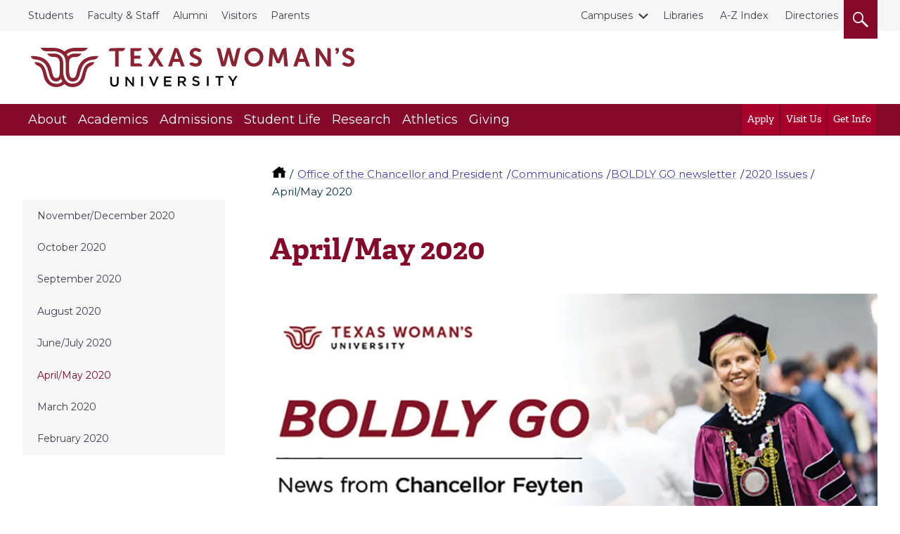

--- FILE ---
content_type: text/html; charset=UTF-8
request_url: https://twu.edu/chancellor/communications/boldly-go-newsletter/2020-issues/april-may-2020/
body_size: 14783
content:

  <!-- 2016 Universal Page #17573 -->
<!DOCTYPE html>
<html lang="en">
<head>
  <meta charset="utf-8">
  <meta http-equiv="x-ua-compatible" content="ie=edge">
  <meta name="viewport" content="width=device-width, initial-scale=1, minimum-scale=1">
    <meta name='robots' content='index, follow, max-image-preview:large, max-snippet:-1, max-video-preview:-1' />
  <title>April/May 2020 | Texas Woman's University</title>
  <link rel="canonical" href="https://twu.edu/chancellor/communications/boldly-go-newsletter/2020-issues/april-may-2020/" />
  <meta name="description" content="Learn more about April/May 2020, 2020 Issues, BOLDLY GO newsletter, Communications and Office of the Chancellor and President. Texas Woman's University (TWU) is">
  <!-- Meta Open Graph -->
<meta property="og:title" content="April/May 2020 | Texas Woman's University" />
<meta property="og:description" content="Learn more about April/May 2020, 2020 Issues, BOLDLY GO newsletter, Communications and Office of the Chancellor and President. Texas Woman's University (TWU) is" />
<meta property="og:type" content="website" />
<meta property="og:url" content="https://twu.edu/chancellor/communications/boldly-go-newsletter/2020-issues/april-may-2020" />
<meta property="og:image" content="https://twu.edu/media/images/traditions/Maroon-&-White-900.jpg" />
<meta property="og:locale" content="en_US" />
<meta name="twitter:card" content="summary_large_image" />
<meta name="twitter:site" content="@txwomans" />
<meta name="twitter:title" content="April/May 2020 | Texas Woman's University" />
<meta name="twitter:description" content="Learn more about April/May 2020, 2020 Issues, BOLDLY GO newsletter, Communications and Office of the Chancellor and President. Texas Woman's University (TWU) is" />
<meta name="twitter:image" content="https://twu.edu/media/images/traditions/Maroon-&-White-900.jpg" />
<!-- End Meta Open Graph -->
  <meta name="id" content="18000"/>
  <script src="https://ajax.googleapis.com/ajax/libs/jquery/2.2.4/jquery.min.js"></script>
<link rel="stylesheet" type="text/css" href="/media/css/main2.css?v=20260121183047" /><!-- main2.css -->
<link rel="stylesheet" type="text/css" href="/media/css/override2.css?v=20260121183047" /> <!-- override2.css -->  
<link rel="preconnect" href="https://fonts.googleapis.com">
<link rel="preconnect" href="https://fonts.gstatic.com" crossorigin>
<link href="https://fonts.googleapis.com/css2?family=Montserrat:ital,wght@0,100..900;1,100..900&display=swap" rel="stylesheet">
   <!-- 2016 Universal Extra Header Code Getter -->
  <script src="https://use.typekit.net/bee2zir.js"></script>
  <script>try{Typekit.load({ async: true });}catch(e){}</script>
  <!-- Google Tag Manager -->
<script>(function(w,d,s,l,i){w[l]=w[l]||[];w[l].push({'gtm.start':
new Date().getTime(),event:'gtm.js'});var f=d.getElementsByTagName(s)[0],
j=d.createElement(s),dl=l!='dataLayer'?'&l='+l:'';j.async=true;j.src=
'https://www.googletagmanager.com/gtm.js?id='+i+dl;f.parentNode.insertBefore(j,f);
})(window,document,'script','dataLayer','GTM-MWTBF3');</script>
<!-- End Google Tag Manager --> <!-- Tag Manager Head Getter -->
   <!-- Facebook Pixel Getter -->
   <!-- Custom header code -->  
</head>
<body>
        <!-- Google Tag Manager (noscript) -->
<noscript><iframe src="https://www.googletagmanager.com/ns.html?id=GTM-MWTBF3"
height="0" width="0" style="display:none;visibility:hidden"></iframe></noscript>
<!-- End Google Tag Manager (noscript) --> <!-- Tag Manager Body Getter -->  
  	<!-- Top nav, header, main nav -->
  	<!-- ^^ 2016 Common header getter id #228 ^^ -->
    <div class="skip"><a href="#main-content">skip to main content</a></div>
    <nav class="topbar">
        <div class="wrap wrap--wide">
            <div class="topbar__list--left">
              <!-- ^^ 2016 Top nav-left getter id #219 ^^ -->
              	<ul class="topbar__list">
<li><a href="//twu.edu/students/">Students</a></li>
<li><a href="//twu.edu/faculty-staff/">Faculty &amp; Staff</a></li>
<li><a href="//twu.edu/alumni/">Alumni</a></li>
<li><a href="//twu.edu/visitors/">Visitors</a></li>
<li><a href="//twu.edu/parents/">Parents</a></li>
</ul>
            </div>
            <div class="topbar__list--right">
              <div class="topbar__list">
                	<!-- ^^ 2016 Top nav-right getter id #220 -->
                  				<ul class="topbar__list">
                    <li class="topbar__dropdown"><a href="#" class="topbar__dropdown__toggle">
                        <span class="topbar__dropdown__icon">
                            <span class="svgstore svgstore--chevron-down">
                                <svg>
                                    <use xlink:href="/media/img/svgstore.svg#chevron-down"></use>
                                </svg>
                            </span>
                        </span>Campuses</a>
                        <ul class="topbar__dropdown__list">
<li><a href="//twu.edu/">Denton</a></li>
<li><a href="//twu.edu/dallas/">Dallas</a></li>
<li><a href="//twu.edu/houston/">Houston</a></li>
</ul>
                    </li>
                </ul><p><a href="//twu.edu/library/">Libraries</a>&nbsp; <a href="//twu.edu/a-z-index/">A-Z Index</a>&nbsp; <a href="//apps.twu.edu/directories/">Directories</a></p>
                  <button class="btn header__small__search--toggle" aria-label="search">
                      <span class="hide">Search</span>
                      <span class="header__small__search-toggle--open" aria-label="open" role="img">
                          <span class="svgstore svgstore--search" aria-label="open">
                              <svg>
                                  <use xlink:href="/media/img/svgstore.svg#search"></use>
                              </svg>
                          </span>
                      </span>
                      <span class="header__small__search-toggle--close" aria-label="close" role="img">
                          <span class="svgstore svgstore--close" aria-label="close">
                              <svg >
                                  <use xlink:href="/media/img/svgstore.svg#close"></use>
                              </svg>
                          </span>
                      </span>
                  </button>
              </div>
            </div>
          </div>
    </nav>

    <header class="header">
      <div class="header__small">
        <button class="btn header__small__menu--toggle" aria-label="menu">
        <span class="hide">Menu</span>
          <span class="header__small__menu-toggle--open" aria-label="open" role="img">
              <span class="svgstore svgstore--menu" aria-label="open">
                <svg>
                  <use xlink:href="/media/img/svgstore.svg#menu"></use>
                </svg>
              </span>
          </span>
          <span class="header__small__menu-toggle--close" aria-label="close" role="img">
          <span class="svgstore svgstore--close" aria-label="close">
            <svg>
              <use xlink:href="/media/img/svgstore.svg#close"></use>
            </svg>
          </span>
        </span>
        </button>
				<!-- Search button small -->
        <button class="btn header__small__search--toggle" aria-label="search">
            <span class="hide">Search</span>
          <span class="header__small__search-toggle--open" aria-label="open" role="img">
              <span class="svgstore svgstore--search" aria-label="open">
                <svg>
                  <use xlink:href="/media/img/svgstore.svg#search"></use>
                </svg>
              </span>
            </span>
          <span class="header__small__search-toggle--close" aria-label="close" role="img">
              <span class="svgstore svgstore--close" aria-label="close">
                <svg>
                  <use xlink:href="/media/img/svgstore.svg#close"></use>
                </svg>
              </span>
            </span>
        </button>
      </div>
      <!-- Logo -->
      <div class="wrap wrap--wide">
        <a href="//twu.edu" class="header__logo" aria-label="Texas Woman's University">
          <span class="hide">Texas Woman's University</span>
          <span class="svgstore svgstore--twu_logo">
            <svg>
              <use xlink:href="/media/img/svgstore.svg#twu_logo"></use>
            </svg>
          </span>
        </a>
      </div>
      <nav class="nav__wrap">
          <div class="wrap wrap--wide">
            <ul class="nav__list">
              <!-- ^^ 2016 Main nav getter id #222 ^^ --> 
              			<!-- ** Main navigation list text/main-nav ** -->
              <li><a href="//twu.edu/about-twu/" class="nav__link">About</a>
                
                <div class="subnav__list">
                  <div class="subnav__list--wrap">
                    <ul>
                      <li><a href="//twu.edu/maps/" class="subnav__link">Maps</a></li>
					  <li><a href="//twu.edu/parking/" class="subnav__link">Parking</a></li>
					  <li><a href="//twu.edu/contact-twu/" class="subnav__link">Contact TWU</a></li>
					  <li><a href="https://webapps.twu.edu/calendar/" class="subnav__link">Calendar of Events</a></li>
					  <li><a href="//twu.edu/administration/" class="subnav__link">Administration</a></li>
					  <li><a href="//twu.edu/about-twu/campuses-institutes-and-centers/" class="subnav__link">Campuses, Institutes & Centers</a></li>
					  <li><a href="//twu.edu/attractions/" class="subnav__link">Attractions</a></li>
					  <li><a href="//twu.edu/traditions/" class="subnav__link">Traditions</a></li>
					  <li><a href="//twu.edu/about-twu/brief-history-of-twu/" class="subnav__link">History of TWU</a></li>
                      <li><a href="https://twu.edu/marketing-communication/news-media-services/media-kit/" class="subnav__link">For the Media</a></li>
					  <li><a href="//twu.edu/about-twu/accreditation-and-carnegie-classification/" class="subnav__link">Accreditation & Classification</a></li>
					  <li><a href="//twu.edu/about-twu/purpose-mission-vision-values-principles/" class="subnav__link">Purpose, Mission, Vision, Values...</a></li>
                   	  
                                       
                   </ul>
                  </div>
                </div>
              </li>
			<!-- ** Main navigation list text/main-nav ** -->
              <li><a href="//twu.edu/academics/" class="nav__link">Academics</a>
                
                <div class="subnav__list">
                  <div class="subnav__list--wrap">
                    <ul>
                      <li><a href="//twu.edu/programs-majors/" class="subnav__link">Find Your Program</a></li>
					  <li><a href="//twu.edu/my-courses/" class="subnav__link">My Courses</a></li>
					  <li><a href="//twu.edu/colleges-departments/" class="subnav__link">Colleges & Departments</a></li>
					  <li><a href="//twu.edu/gradschool/" class="subnav__link">Graduate School</a></li>
					  <li><a href="//twu.edu/registrar/academic-calendars/" class="subnav__link">Academic Calendar</a></li>
					  <li><a href="//webadvisor.twu.edu/WebAdvisor/WebAdvisor?TOKENIDX=3379389169&type=M&constituency=WBST&pid=CORE-WBST" class="subnav__link">Class Schedules</a></li>
					  <li><a href="//twu.edu/research-discovery/" class="subnav__link">Research & Discovery</a></li>
					  <li><a href="https://catalog.twu.edu/" class="subnav__link">Catalogs</a></li>
					  <li><a href="/classrooms/" class="subnav__link">Classrooms</a></li>
                      
					  
					  
                   	  
                                       
                   </ul>
                  </div>
                </div>
              </li>
			<!-- ** Main navigation list text/main-nav ** -->
              <li><a href="//twu.edu/admissions/" class="nav__link">Admissions</a>
                
                <div class="subnav__list">
                  <div class="subnav__list--wrap">
                    <ul>
                      <li><a href="//twu.edu/admissions/" class="subnav__link">Admissions Office (Apply)</a></li>
					  <li><a href="//twu.edu/finaid/" class="subnav__link">Financial Aid</a></li>
					  <li><a href="//twu.edu/finaid/cost-to-attend/" class="subnav__link">Cost of Attendance</a></li>
					  <li><a href="//twu.edu/visit/" class="subnav__link">Visit TWU</a></li>
					  <li><a href="//twu.edu/finaid/scholarships/" class="subnav__link">Scholarships</a></li>
					  <li><a href="//twu.edu/admissions/info-request/" class="subnav__link">Get Info about TWU</a></li>
					  <li><a href="//twu.edu/admissions/application-process/" class="subnav__link">Student Records</a></li>
					  
					  
                      
					  
					  
                   	  
                                       
                   </ul>
                  </div>
                </div>
              </li>
			<!-- ** Main navigation list text/main-nav ** -->
              <li><a href="//twu.edu/student-life/" class="nav__link">Student Life</a>
                
                <div class="subnav__list">
                  <div class="subnav__list--wrap">
                    <ul>
                      <li><a href="//twu.edu/student-life/" class="subnav__link">Student Life Home</a></li>
					  <li><a href="//twu.edu/housing/" class="subnav__link">Housing</a></li>
					  <li><a href="//twu.edu/dining/" class="subnav__link">Dining</a></li>
					  <li><a href="//twu.edu/student-union/" class="subnav__link">Student Union</a></li>
					  <li><a href="//twu.edu/fitandrec/" class="subnav__link">Fitness & Recreation</a></li>
					  <li><a href="https://careerconnections.twu.edu/" class="subnav__link">Career Connections Center</a></li>
					  <li><a href="//twu.edu/student-health-services/" class="subnav__link">Student Health Services</a></li>
					  <li><a href="//twu.edu/student-health-services/mental-health/" class="subnav__link">Mental Health Resources</a></li>
					  <li><a href="//twu.edu/student-life/find-resources/" class="subnav__link">Find Resources</a></li>
                      
					  
					  
                   	  
                                       
                   </ul>
                  </div>
                </div>
              </li>
			<!-- ** Main navigation list text/main-nav ** -->
              <li><a href="//twu.edu/research-discovery/" class="nav__link">Research</a>
                
                <div class="subnav__list">
                  <div class="subnav__list--wrap">
                    <ul>
                      <li><a href="//twu.edu/research/" class="subnav__link">Research & Sponsored Programs</a></li>
					  <li><a href="//twu.edu/about-twu/campuses-institutes-and-centers/" class="subnav__link">Campuses, Institutes & Centers</a></li>
					  <li><a href="//twu.edu/library/" class="subnav__link">Libraries</a></li>
					  <li><a href="//twu.edu/institutional-review-board-irb/" class="subnav__link">Institutional Review Board</a></li>
					  <li><a href="//twu.edu/center-for-research-design-and-analysis-crda/" class="subnav__link">Research Design & Analysis</a></li>
					  <li><a href="//twu.edu/center-student-research/" class="subnav__link">Center for Student Research</a></li>
					  
					  
					  
                      
					  
					  
                   	  
                                       
                   </ul>
                  </div>
                </div>
              </li>
			<!-- ** Main navigation list text/main-nav ** -->
              <li><a href="//twuathletics.com/" class="nav__link">Athletics</a>
                
                
					  
					  
					  
					  
					  
					  
					  
					  
                      
					  
					  
                   	  
                    
              </li>
			<!-- ** Main navigation list text/main-nav ** -->
              <li><a href="//twu.edu/advancement/" class="nav__link">Giving</a>
                
                <div class="subnav__list">
                  <div class="subnav__list--wrap">
                    <ul>
                      <li><a href="//twu.edu/advancement/ways-to-give/" class="subnav__link">Ways to Give</a></li>
					  <li><a href="//give.twu.edu/give/495114/#!/donation/checkout " class="subnav__link">Give Online Now</a></li>
					  <li><a href="//twu.edu/advancement/about-us/" class="subnav__link">Contact Us</a></li>
					  
					  
					  
					  
					  
					  
                      
					  
					  
                   	  
                                       
                   </ul>
                  </div>
                </div>
              </li>

            </ul>

            <!-- Calls to action to right of Main nav -->
            <ul class="nav__list nav__list--cta">
            	<!-- ^^ 2016 Main nav CTAs getter id #226 ^^ -->
            			<li><a href="//twu.edu/admissions/how-to-apply/" class="nav__link nav__link--cta">Apply</a></li>
		<li><a href="https://twu.edu/visit/" class="nav__link nav__link--cta">Visit Us</a></li>
		<li><a href="https://twu.edu/admissions/info-request/" class="nav__link nav__link--cta">Get Info</a></li>

            </ul>

            <!-- Mobile top secondary nav -->
            <ul class="nav__list nav__list--sub" id="mobile-secondary-nav">
              <!-- ^^ 2016 Mobile top navigation getter #218 ^^ -->
               <li><a href="//twu.edu/students/" class="nav__link nav__link--sub">Students</a></li>

<li><a href="//twu.edu/faculty-staff/" class="nav__link nav__link--sub">Faculty & Staff</a></li>                                             


<li><a href="//twu.edu/alumni/" class="nav__link nav__link--sub">Alumni</a></li>                                             


<li><a href="//twu.edu/visitors/" class="nav__link nav__link--sub">Visitors</a></li>                                             


<li><a href="//twu.edu/parents/" class="nav__link nav__link--sub">Parents</a></li>                                             



<li><a href="#" class="nav__link nav__link--sub">Campuses</a>
	<ul class="subnav__list">
<li><a href="//twu.edu/">Denton</a></li>
<li><a href="//twu.edu/dallas/">Dallas</a></li>
<li><a href="//twu.edu/houston/">Houston</a></li>
</ul>
  
</li>
 <li><a href="//twu.edu/library/" class="nav__link nav__link--sub">Libraries</a></li>

<li><a href="//twu.edu/a-z-index/" class="nav__link nav__link--sub">A-Z Index</a></li>                                             


<li><a href="//apps.twu.edu/directories/" class="nav__link nav__link--sub">Directories</a></li>                                             






              
            </ul>
            
            <!-- Script added Michael @ TERMINALFOUR adds classes to mobile top links and other on T4 ouptput -->
            <script>
              //(function addTopLinksClasses() {
              //	document.querySelectorAll('#mobile-secondary-nav li a').forEach(function(el, idx, arr) {
              // 		el.setAttribute('class', 'nav__link nav__link--sub');
             //  	});
             //  }) ();

             var divs = document.querySelectorAll('#mobile-secondary-nav li a');

             [].forEach.call(divs, function(el) {
               // do whatever
               el.setAttribute('class', 'nav__link nav__link--sub');
             });
              
            </script>
          </div>
<div class="floating-menu">
    <div class="close-menu-button">
        <button class="mobile-hidden btn header__small__menu--toggle" aria-label="close menu">
        <span class="hide">Close Menu</span>
          <span class="header__small__menu-toggle--close" aria-label="Close Menu">
          <span class="svgstore svgstore--close">
            <svg>
              <use xlink:href="/media/img/svgstore.svg#close"></use>
            </svg> 
          </span>
        </span>
      </button>
    </div>
    <div class="close-menu-text">
      <p class="white-text">(Close Menu)</p>
    </div> 
</div> <!-- END floating menu -->
        </nav>
        <div class="search__wrap" role="search">
          <div class="wrap wrap--wide">
            <!-- ^^  2016 Search form code getter id # ^^ --> 
            <form class="search__form" role="search" action="//twu.edu/google-search/" name="searchbox_005403614445289922437:jojcfftqsqk">
              <label for="query" class="hide" title="Search">Search</label>
  <input type="hidden" name="cx" value="005403614445289922437:jojcfftqsqk" title="Google Custom Search" />
  <input type="hidden" name="cof" value="FORID:11" title="Google Custom Search" />
  <input name="q" type="text" class="form-control" placeholder="Search TWU" id="query" title="Search TWU" />
              <button class="search__button" aria-label="search" type="submit"><span class="hide">Search</span>
                  <span class="svgstore svgstore--search">
                    <svg>
                      <use xlink:href="/media/img/svgstore.svg#search"></use>
                    </svg>
                  </span>
                </button>
            </form>
            <button class="mobile--hidden btn search__close" aria-label="close">
              <span class="search__close--icon"><span class="hide">Close</span>
                  <span class="svgstore svgstore--close">
                    <svg>
                      <use xlink:href="/media/img/svgstore.svg#close"></use>
                    </svg>
                  </span>
                </span>
            </button>
          </div>
        </div>
    </header>

<!-- emergency layout A -->
<div id="emergency">  
    
    
</div>    <!-- Outer .wrap -->
    <div class="wrap">
    <!-- ^^ 2016 Site breadcrumbs id #223  ^^ --><nav aria-labelledby="breadcrumbs_heading">
     <p class="hide" id="breadcrumbs_heading">You are here</p>
          <ol class="breadcrumbs">
               <li>
                <a class="home-icon" href="/" aria-label="TWU home">
                  <span class="hide">TWU Home</span>
                  <svg class="home-icon" aria-hidden="true">
                      <use xlink:href="/media/img/svgstore.svg#home"></use>
                  </svg>
                </a>
               </li>
               <li><a href="/chancellor/">Office of the Chancellor and President</a></li><li><a href="/chancellor/communications/">Communications</a></li><li><a href="/chancellor/communications/boldly-go-newsletter/">BOLDLY GO newsletter</a></li><li><a href="/chancellor/communications/boldly-go-newsletter/2020-issues/">2020 Issues</a></li><li>April/May 2020                 </li>
            </ol>
        </nav> 
<style>
    .breadcrumbs {
    margin-top: 2.5em;
    } 
    @media only screen and (min-width: 1024px) {
        .breadcrumbs {
        margin: 2.75em 0 0 23.65em;
        } 
        .main {
        margin-top: 0;
        }
        .main, .sidebar {
        margin-top: 0;
        }
    }
    @media screen and (min-width: 1440px) {
        .breadcrumbs {
        margin: 2.75em 0 0 25.65em;
        } 
    }
</style> 
        <aside class="sidebar">
            <div class="dropdown dropdown--subnav">
              <a href="#" class="dropdown__toggle btn btn-default btn--full-width">
                In this section
                <span class="dropdown__icon">
                  <span class="svgstore svgstore--arrow">
                    <svg>
                      <use xlink:href="/media/img/svgstore.svg#arrow"></use>
                    </svg>
                  </span>
                </span>
              </a>
              <!-- ^^ Sliding Inner Navigation id 249 ^^ -->
              <!-- Navigation Sub Level 6 #245 --><ul class="sidebar-subnav dropdown__list spacing" role="menu"><li role="menuitem"><a href="/chancellor/communications/boldly-go-newsletter/2020-issues/november-december-2020/">November/December 2020</a></li><li role="menuitem"><a href="/chancellor/communications/boldly-go-newsletter/2020-issues/october-2020/">October 2020</a></li><li role="menuitem"><a href="/chancellor/communications/boldly-go-newsletter/2020-issues/september-2020/">September 2020</a></li><li role="menuitem"><a href="/chancellor/communications/boldly-go-newsletter/2020-issues/august-2020/">August 2020</a></li><li role="menuitem"><a href="/chancellor/communications/boldly-go-newsletter/2020-issues/june-july-2020/">June/July 2020</a></li><li role="menuitem"><span class="currentbranch0"><a href="/chancellor/communications/boldly-go-newsletter/2020-issues/april-may-2020/">April/May 2020</a></span></li><li role="menuitem"><a href="/chancellor/communications/boldly-go-newsletter/2020-issues/march-2020/">March 2020</a></li><li role="menuitem"><a href="/chancellor/communications/boldly-go-newsletter/2020-issues/february-2020/">February 2020</a></li></ul>
            </div>
				</aside>
      <main class="main">
        <!-- Output current section Name -->
        <h1 id="main-content">April/May 2020</h1>
        <!-- .main .section -->
        <div class="section">      
            <!-- ** End T4 Header **-->
          	<!-- ** Start T4 live content **-->
           	<!-- navigation object : Campus notice getter -->
    				

<div class="align-center">
	<img src="https://pxl-twuedu.terminalfour.net/filters:format(webp)/prod01/twu-cdn-pxl/media/images/boldly-go-newsletter/boldly-go-masthead-commencement-robes.jpg" alt="Boldly Go, news from Chancellor Feyten masthead image showing the chancellor wearing commencement regalia cap, gown and seal">
</div>
<h2 style="text-align: center;">A Salute to Nurses, Teachers...and our New Graduates</h2>
<p>Dear Friends:</p>
<p>As we weather the many challenges of the COVID-19 pandemic, I send you heartfelt wishes for the health and safety of you and your loved ones.</p>
<p>While this spring has posed numerous challenges for all of us, I also have heard hundreds of stories of courage, generosity and resilience. These times also awaken our sense of appreciation for the heroes among us every day, as well as a strengthened sense of hope for the future.</p>
<p>As we prepare to virtually graduate thousands of students with talents and intellect greatly needed for addressing what lies ahead, I dedicate this spring newsletter to heroes, unselfish volunteers and those who will lead us forward into an even brighter future.</p>
<hr><h2>
Celebrating Nurses Week and '2020: Year of the Nurse and the Midwife'
</h2>

<div class="align-center">
	<img src="https://pxl-twuedu.terminalfour.net/filters:format(webp)/prod01/twu-cdn-pxl/media/images/boldly-go-newsletter/boldly-go-april-may-2020-story-01.jpg" alt="Houston TWU doctoral student Becky Ashlock on the right in full protective gear against COVID-19">
</div>
<p><span class="small">Houston TWU doctoral student Becky Ashlock, right, is a certified registered nurse anesthetist who has helped numerous patients on ventilators during the war on COVID-19.</span></p>
<p>I invite you to check out Dean Rosalie Mainous’ <a href="https://myemail.constantcontact.com/TWU-Nursing-News-Inaugural-Edition.html?soid=1123265535011&amp;aid=4UoIoyO4M7c">inaugural newsletter for our College of Nursing</a>, which captures a number of incredible stories drawn from our 22,000 nursing alumni, faculty and students who have attracted media attention in recent weeks.</p>
<p>Highlights include:</p>
<ul>
<li>Our global nursing Professor <a href="https://twu.edu/nursing/news/twu-professor-leads-effort-to-collect-medical-equipment-to-fight-pandemic/">Fuqin Liu</a>, who acted on insights provided by her brother (an ICU nurse in China) early this year, and organized a volunteer group (DFWCare) that raised nearly $250,000 for personal protection equipment for North Texas hospitals and institutions.</li>
<li>The experiences of two of our 2012 nursing alumni, <a href="https://twu.edu/nursing/news/nursing-alumnae-help-save-new-york/">Maybelle Anderson and Courtney Waddle</a>, who volunteered for weeks during New York City’s COVID-19 battle.</li>
<li>And two Houston-area seniors, <a href="https://twu.edu/nursing/news/nursing-students-find-reward-in-covid-19-response/">Jackie Tran and Douglas Schwartz</a>, who helped triage potential pandemic patients’ calls during the recent surge of COVID-19 victims.</li>
</ul>
<hr><h2>
Expanding innovative partnerships to meet Texas' need for more nurses
</h2>

<div class="align-center">
	<img src="https://pxl-twuedu.terminalfour.net/filters:format(webp)/prod01/twu-cdn-pxl/media/images/boldly-go-newsletter/boldly-go-april-may-2020-story-02.jpg" alt="TWU nursing graduates Alexis Jennings, left, and Julie Vo.">
</div>
<p><span class="small">Nursing graduates this month from this novel Texas program include Alexis Jennings, left, and Julie Vo.</span></p>
<p>This week we announced the expansion of a&nbsp;<a href="https://twu.edu/nursing/news/twu-expands-program-that-streamlines-path-to-nursing-degree/">successful innovative partnership</a> with&nbsp;<a href="https://www.nctc.edu/">North Central Texas College</a> in Gainesville that provides students with a direct path through the nursing ranks to a bachelor’s degree at decreased student costs.</p>
<p>This blended nursing program will launch at Houston’s&nbsp;<a href="http://www.alvincollege.edu/">Alvin Community College</a> in the spring of 2021. Some of the graduates from the TWU/NCTC inaugural class this month shared a <a href="https://twu.edu/nursing/news/blended-program-fast-tracks-nurses/">thumbs up on their experience</a>. This program was created to help address the state’s nursing needs by 2030, which is currently projected at a 20% deficit.</p>
<hr><h2>
A salute to DFW&rsquo;s Great 100 Nurses
</h2>

<div class="align-center">
	<img src="https://pxl-twuedu.terminalfour.net/filters:format(webp)/prod01/twu-cdn-pxl/media/images/boldly-go-newsletter/boldly-go-april-may-2020-story-03.jpg" alt="The Great 100 Nurses, Dallas-Fort Worth. Celebrating Nursing Excellence for 30 Years.">
</div>
<p>Hats off to the&nbsp;<a href="https://www.dfwgreat100nurses.com/2020-dfw-great-100-nurses">DFW Great 100 Nurses organization</a> for its 30th year of “recognizing nurses for excellence in the art and science of nursing.”</p>
<p>I am always proud to see so many TWU nurses selected every year by their peers “for being role models, leaders, community servants, compassionate caregivers and significant contributors to the nursing profession.”</p>
<p>Among its “Great 100 Nurses” honored this year are College of Nursing Dean <strong>Rosalie Mainous</strong> and 14 TWU alumni: <strong>Margarita Menendez-Bobseine</strong>, TWU; <strong>Cathy Barnett</strong>, <strong>Brandy Brite</strong>, <strong>Allison Butler</strong> and <strong>Deborah Cates</strong>, who work at Medical City (North Hills, Plano, McKinney and Lewisville, respectively); <strong>Jenell Golladay</strong>, Texas Health Plano; <strong>Rebecca Horn</strong> and <strong>Shasion Keeton</strong>, Texas Health Dallas; <strong>Noami Cavett</strong>, Parkland Health &amp; Hospital System; <strong>Katrina Moss</strong>, Baylor Scott &amp; White Medical Center Grapevine; <strong>Lindsay Backschies</strong>, Baylor University Medical Center; <strong>Cynthia Winkle</strong>, Children’s Health; <strong>Michelle Kimsey</strong>, Texas Christian University; and <strong>Veronica Cedilla</strong>, Texas Oncology Surgical Specialists.</p>
<hr><h2>
Nation&rsquo;s teachers also recognized this month
</h2>

<div class="align-center">
	<img src="https://pxl-twuedu.terminalfour.net/filters:format(webp)/prod01/twu-cdn-pxl/media/images/boldly-go-newsletter/boldly-go-april-may-2020-story-04.jpg" alt="A TWU teacher education student shows a little boy simple words on cards">
</div>
<p>May is also the month in which we pay homage to our teachers—who this year may reach much-deserved “higher heights” in appreciation as parents who, sequestered at home with their children, realize the full measure of teachers’ work and impact.</p>
<p>TWU is so proud to have prepared more than 24,000 teachers across Texas and beyond for the priceless roles they play every day.</p>
<hr><h2>
Supporting women-owned businesses during good&mdash;and challenging&mdash;times
</h2>

<div class="align-center">
	<img src="https://pxl-twuedu.terminalfour.net/filters:format(webp)/prod01/twu-cdn-pxl/media/images/boldly-go-newsletter/boldly-go-april-may-2020-story-05.jpg" alt="A young woman works at a computer station">
</div>
<p>Our Center for Women Entrepreneurs announced its&nbsp;<a href="https://twu.edu/news/2020/1-million-grant-program-to-aid-womens-businesses-hurt-by-covid-19/">million-dollar AssistHER grant program</a> to assist women-owned small businesses in Texas suffering financial losses due to the pandemic. I was blown away by the response! More than 5,000 businesses submitted applications, and, after reviewing every one, the center has selected 100 female entrepreneurs across the state to receive $10,000 grants.</p>
<p>From restaurants and day care centers to health care providers and cleaning services, the list of winners is quite diverse. If anything, this program shows us that the need for financial backing of women-owned businesses, in good times and bad. I am proud to know TWU is part of the solution to help female entrepreneurs succeed across the state.</p>
<p>For a list of those vetted and approved for funding, check out the <a href="https://twu.edu/center-women-entrepreneurs/">Center for Women Entrepreneurs website</a>. We&rsquo;ll also be adding stories about some of the businesses selected for these grants in the coming months, so be sure to&nbsp;<a href="https://www.facebook.com/TWUCWE">follow our center on Facebook</a> for more details.</p>
<hr /><h2>
Hail to our graduating students!
</h2>

<div class="align-center">
	<img src="https://pxl-twuedu.terminalfour.net/filters:format(webp)/prod01/twu-cdn-pxl/media/images/boldly-go-newsletter/boldly-go-april-may-2020-story-06.jpg" alt="A graduation cap decorated with a butterfly and the words 'be the change'.">
</div>
<p>I extend very special congratulations to the 2,310 TWU students who will graduate as a virtual, &ldquo;historic class&rdquo; during this global pandemic that will shape their careers and lives in unimaginable ways. After May 21 you can see our virtual commencement. Here are just a very few of our graduates who captured our attention.</p>
<hr /><h2>
Social work student on COVID-19 to take on another important fight
</h2>

<div class="align-center">
	<img src="https://pxl-twuedu.terminalfour.net/filters:format(webp)/prod01/twu-cdn-pxl/media/images/boldly-go-newsletter/boldly-go-april-may-2020-story-07.jpg" alt="TWU social work graduating senior stands in front of a sign for Baylor, Scott and White Medical Center that reads 'Heroes Work Here'.">
</div>
<p>TWU social work graduating senior&nbsp;Marissa Valtierra has a job lined up as a Child Protective Services investigator&hellip;after she winds down her current service as a nurse&rsquo;s assistant at Baylor Scott &amp; White Medical Center &ndash; Grapevine.</p>
<p>Two months ago, while a full-time student, her unit was designated as the hospital&rsquo;s official receiving and treatment space for incoming and suspected COVID-19 patients.</p>
<p>She will join the Texas Department of Family and Protective Services later this month as its newest investigator for the Child Protective Services division&mdash;joining those who serve as the first line of defense for children who may be experiencing neglect and abuse.</p>
<p>Among her responsibilities, she will assess environments where children live and where there are allegations of wrongdoing; she will gather evidence and, when needed, initiate the protocols for removing a child from that environment. Additionally, she will testify in court proceedings and accompany law enforcement and forensic teams as needed.</p>
<p>It&rsquo;s a career path she nearly missed.</p>
<hr /><h2>
Fine Arts senior participates in NFL&rsquo;s 'Women&rsquo;s Empowerment Draft'
</h2>

<div class="align-center">
	<img src="https://pxl-twuedu.terminalfour.net/filters:format(webp)/prod01/twu-cdn-pxl/media/images/boldly-go-newsletter/boldly-go-april-may-2020-story-08.jpg" alt="TWUTerry Scholar Olivia Arratia wears a shirt with Tejano music star Selena on the front and the words 'Amendment 19' in football jersey style on the back.">
</div>
<p>With encouragement from Professor and Visual Arts Chair Vagner Whitehead, graduating senior and Terry Scholar&nbsp;<a href="https://www.youtube.com/watch?v=Z0RakSykorg&amp;feature=youtu.be&amp;t=1047">Olivia Arratia</a> was one of 32 women from 20 universities who participated in the recent nationally recorded “Zoom”&nbsp;<a href="https://www.artforce5.com/news/2020/3/29/pro-football-style-draft-celebrates-womens-empowerment-on-april-23">NFL Women’s Empowerment Draft</a> of amazing women in history.</p>
<p>The brainchild of Alfred University’s student group “Art Force 5,” the NFL event highlighted the lives of 32 historically iconic women—from Doris Day and Shirley Chisholm to Helen Keller, Clara Barton and Susan B. Anthony—who contributed to the women’s rights movement.</p>
<p>Olivia and her counterparts wore a portrait of these women leaders on an NFL-style jersey, and each described the life and contributions of the woman featured on her jersey. Olivia paid tribute to Houston-born Selena, the “Queen of Tejano music.”</p>
<p>“It was a powerful experience,” Olivia told me. “I hope this inspires women of all ages to achieve their dreams and fight for what is right. And what better school to represent (in this national project) than Texas Woman's University.”</p>
<p>The <em>summa cum laude</em> graduate plans to pursue her master’s degree in fine arts with a concentration in photography, and hopes to be a college professor in art and business.</p>
<hr><h2>
May: 'Better Hearing and Speech Month'
</h2>

<div class="align-center">
	<img src="https://pxl-twuedu.terminalfour.net/filters:format(webp)/prod01/twu-cdn-pxl/media/images/boldly-go-newsletter/boldly-go-april-may-2020-story-09.jpg" alt="Dorothy Nyarko Henking and her family">
</div>
<p>Every year at this time we pause to take great pride in our speech-language pathology program because it is a leader in preparing hundreds of graduates to help school districts and medical facilities across the state hire high-in-demand speech therapists.</p>
<p>This year, one of our graduates in this highly regarded master’s degree program is <a href="https://twu.edu/college-health-sciences/news/slp-graduate-demonstrates-unwavering-determination-to-pursue-new-career-path/">Dorothy Nyarko Henking</a>. Originally from Ghana, the respiratory therapist has been serving on the COVID-19 frontlines leading up to her graduation this month.</p>
<p>With her new degree, she is switching fields to become a speech-language pathologist and plans to continue working with adults, preferably in rehabilitation facilities.</p>
<p>My hat’s off to this mother of three and spouse of a healthcare professional for persevering in spite of a two-hour roundtrip commute to class three to four days a week for four years! Boldly Go, Dorothy!</p>
<hr>

<h2 style="text-align: center;">ALUMNI STEP UP TO HELP</h2>
<hr>
<h2>'Most Admired CEO' and TWU alumna shifts business to create hand sanitizer</h2>
<div class="align-center">
	<img src="https://pxl-twuedu.terminalfour.net/filters:format(webp)/prod01/twu-cdn-pxl/media/images/boldly-go-newsletter/boldly-go-april-may-2020-story-10.jpg" alt="TWU business alumna Merrilee Kick (’09 EMBA)">
</div>
<p>Last year the Dallas Business Journal named <strong>Merrilee Kick</strong> (’09 EMBA) to its <a href="https://www.bizjournals.com/dallas/news/2019/09/27/most-admired-ceo-advice.html">“Most Admired” CEOs list</a>. This year, when the pandemic’s effects were starting to emerge, the founder of BuzzBallz, LLCSouthern Champion, adjusted her company’s operations from cocktail production to&nbsp;<a href="https://www.buzzballz.com/2020/04/09/buzzballzllc-southern-champion-team-makes-18000-gallons-of-hand-sanitizer/">making 18,000 gallons of hand sanitizer</a> valued at approximately $270,000 for donation to more than 90 institutions in the North Texas medical community, area fire and police departments, post grocery stores and airline employees.</p>
<hr><h2>
Nutrition alumna helps Northwest ISD Continue children's food service
</h2>

<div class="align-center">
	<img src="https://pxl-twuedu.terminalfour.net/filters:format(webp)/prod01/twu-cdn-pxl/media/images/boldly-go-newsletter/boldly-go-april-may-2020-story-11.jpg" alt="TWU alumna Yen McCord Brown (’15 BS; ’18 MS)">
</div>
<p>Since March 16, <strong>Yen McCord Brown (’15 BS; ’18 MS)</strong>, area supervisor for Northwest ISD food service, has played a key role in the district’s ability to continue serving meals to students via curbside pick-up at six sites. In one location alone, her team has been serving between 1,500 and 1,850 breakfasts and lunches daily.</p>
<p>In normal times, she oversees 10 schools, from elementary to high school, making sure kitchens are safe and compliant with federal guidelines. She takes great pride in ensuring the food is high quality, nutritious and follows any restrictions students may have.</p>
<p>“I love my job,” she wrote us recently. “I love seeing the students every day. The smiles on their faces make my heart skip a beat. I am honored to be able to serve them. For many, these are the only meals they receive for the day. To see them and interact with them (at appropriate social distancing of course) totally changes my day. There are times where I have been tired, but seeing their faces makes me forget that.”</p>
<hr>

<h2 style="text-align: center;">IN THE NEWS</h2>
<hr>
<h2>TWU history professor makes national news</h2>
<div class="align-center">
	<img src="https://pxl-twuedu.terminalfour.net/filters:format(webp)/prod01/twu-cdn-pxl/media/images/boldly-go-newsletter/boldly-go-april-may-2020-story-12.jpg" alt="TWU history professor Katherine Landdeck with an inset photo of the cover of her book The Women With Silver Wings.">
</div>
<p>Kudos to our History Professor <strong>Kate Landdeck</strong> on her recently published book,&nbsp;<a href="https://www.amazon.com/Women-Silver-Wings-Inspiring-Airforce/dp/1524762814">“The Women with Silver Wings: The Inspiring True Story of the Women Airforce Service Pilots of World War II.”</a> She and her book were featured on&nbsp;<a href="https://www.cbsnews.com/video/a-new-book-tells-the-story-of-the-wasps-the-first-women-to-fly-military-airplanes/">“CBS This Morning”</a> and a 47-minute segment on&nbsp;<a href="https://think.kera.org/2020/05/25/meet-the-woman-pilots-of-wwii/">KERA’s “Think” radio program</a> that rebroadcast on many other public radio stations across the country.</p>
<hr><h2>
TWU recognized for pandemic response
</h2>

<div class="align-center">
	<img src="https://pxl-twuedu.terminalfour.net/filters:format(webp)/prod01/twu-cdn-pxl/media/images/boldly-go-newsletter/boldly-go-april-may-2020-story-13.jpg" alt="Pioneer Circle on the TWU Denton campus, with blooming flowers in the foreground and the Pioneer Woman statue in the distance.">
</div>
<p>Texas Woman’s ability to deliver quality instruction during this pandemic was recognized by Educate to Career, a California education nonprofit. The organization&nbsp;<a href="https://www.bizjournals.com/dallas/news/2020/05/12/north-texas-universities-covid-19.html">ranked TWU in the highest category of universities</a> for its ability to adapt to remote curricula brought on by COVID-19. TWU is one of just four North Texas universities to receive this ranking.</p>
<hr><h2>
The importance of women who lead...
</h2>

<p>It has become increasingly apparent that women must play greater leadership roles in everything from health care to business. That was a topic of an op-ed I wrote that was published last month in the&nbsp;<a href="https://www.dallasnews.com/opinion/commentary/2020/04/24/women-are-on-the-front-lines-of-the-coronavirus-crisis-but-too-few-are-in-leadership-positions/">Dallas Morning News</a> and the <a href="https://www.caller.com/story/opinion/2020/04/20/women-valuable-leaders-times-health-crisis/5166436002/">Corpus Christi Caller-Times</a>. I point this out because at no other time in modern history has this been more evident than now, as our society is dealing with this crisis pandemic and women are not as visible as they should be.</p>

<div class="align-left">
	<img src="https://pxl-twuedu.terminalfour.net/filters:format(webp)/prod01/twu-cdn-pxl/media/images/boldly-go-newsletter/chancellor-feyten-wears-face-mask-300px.jpg" alt="Chancellor Feyten wears a protective face mask at her office desk while giving a thumbs up signal.">
</div>
<p>Thanks for your interest in Texas Woman’s. As always,&nbsp;<a href="mailto:chancellor@twu.edu">email me</a> with your comments or questions. I am delighted that you have spent a few minutes with me today.</p>
<p>Warm Regards,</p>
<div class="align-left">
	<img src="https://pxl-twuedu.terminalfour.net/filters:format(webp)/prod01/twu-cdn-pxl/media/images/chancellor/signature.png" alt="signature of Chancellor Carine Feyten">
</div>
<p>&nbsp;</p>
<p>&nbsp;</p>
<p>&nbsp;</p>
<p>&nbsp;</p>
<p>&nbsp;</p>

<p style="text-align: center;"><strong><em>Follow Carine M. Feyten, Ph.D.</em></strong></p>
<div style="text-align: center;"><a style="display: inline-block; text-decoration: none; background-image: none;" href="https://www.facebook.com/TWUpres/"> <img style="display: inline-block; margin: 0; padding: 0;" src="https://imgssl.constantcontact.com/galileo/images/templates/Galileo-SocialMedia/facebook-visit-gray-circle.png" alt="Facebook" width="32" border="0"> ‌ </a> <a style="display: inline-block; text-decoration: none; background-image: none;" href="https://twitter.com/twupres"> <img style="display: inline-block; margin: 0; padding: 0;" src="https://imgssl.constantcontact.com/galileo/images/templates/Galileo-SocialMedia/twitter-visit-gray-circle.png" alt="Twitter" width="32" border="0"> ‌ </a> <a style="display: inline-block; text-decoration: none; background-image: none;" href="https://www.instagram.com/twupres/"> <img style="display: inline-block; margin: 0; padding: 0;" src="https://imgssl.constantcontact.com/galileo/images/templates/Galileo-SocialMedia/instagram-visit-gray-circle.png" alt="Instagram" width="32" border="0"></a></div>
<div style="text-align: center;"><hr>
<div><span><a style="color: #850928;" title="Visit the Texas Woman’s website..." href="https://twu.edu">Texas Woman’s</a>&nbsp;is the nation’s largest university primarily for women.</span></div>
</div>
<p style="text-align: center;"><a style="display: inline-block; text-decoration: none;" href="https://twu.edu">‌ <img src="https://pxl-twuedu.terminalfour.net/filters:format(webp)/prod01/twu-cdn-pxl/media/images/chancellor/twu-logo-newsletter-footer-347X213.jpg" alt="Texas Woman's University: Denton | Dallas | Houston" style="width : 347px; height : 213px;    display: block; " /></a></p>					<!-- navigation object : Date Modified --><p id="page-updated"><em>Page last updated&nbsp;10:55 AM, January 30, 2025&nbsp;</em></p>
				<!-- ** End T4 live content **-->
        <!-- ** Start T4 Footer **-->
				       </div>
       <!-- end .main .section -->
     </main>
		<!-- end .main .sidebar -->
     <div class="sidebar sidebar--secondary">
				<!-- ^^ 2016 2016 Sidebar related content #212 ^^ -->
        
        <!-- ^^ 2016 Sidebar related content branch #213 ^^ -->
							<div class="sidebar__group" role="region" aria-label="Department contact">
              <div class="sidebar__heading">
                Office of the Chancellor

              </div>
              <p>Carine M. Feyten, Ph.D.<br />Chancellor &amp; President<br />Texas Woman&rsquo;s University<br />304 Administration Dr.&nbsp;<br /><a href="https://map.concept3d.com/?id=576#!ce/19934?ct/19003,18900,18899,18901,18902,18904,18903,19007,19008?mc/33.22685511674,-97.127101421357?z/17?lvl/0">Denton, TX 76204</a></p>
<p>940.898.3201<br /><a href="mailto:chancellor@twu.edu">chancellor@twu.edu</a></p>
            </div><div class="sidebar__group">
  <div class="sidebar__social">
    <ul>      
      
      <li><a title="Chancellor's Office Facebook account" aria-label="Chancellor's Office Facebook account" href="https://www.facebook.com/TWUpres/">
        <span class="svgstore svgstore--facebook">       				<svg>                   
          	<use xlink:href="/media/img/svgstore.svg#facebook"></use>                 
          </svg>
        </span>
      </a></li> 
      
      <li><a title="Chancellor's Office X account" aria-label="Chancellor's Office X account" href="https://twitter.com/TWUpres">
        <span class="svgstore svgstore--x">       				<svg>                   
          	<use xlink:href="/media/img/svgstore.svg#x"></use>                 
          </svg>
        </span>
      </a></li>
      
      <li><a title="Chancellor's Office Instagram account" aria-label="Chancellor's Office Instagram account" href="https://www.instagram.com/twupres/">
        <span class="svgstore svgstore--instagram">       				<svg>                   
          	<use xlink:href="/media/img/svgstore.svg#instagram"></use>                 
          </svg>
        </span>
      </a></li>
      
      <li><a title="Chancellor's Office YouTube account" aria-label="Chancellor's Office YouTube account" href="https://www.youtube.com/channel/UCCmXrwKpwaetmY6B_oU0_6Q">
        <span class="svgstore svgstore--youtube">       				<svg>                   
          	<use xlink:href="/media/img/svgstore.svg#youtube"></use>                 
          </svg>
        </span>
      </a></li>
      
      
      
      
    </ul>
  </div>
</div>
		</div>
    </div>
		<!-- end .wrap for .main -->
				<!-- page footer -->
				<!-- ^^ 2016 Common footer getter #229 ^^ -->
        <footer class="footer">
          <div class="footer__wrap">
            <div class="wrap">
              <!-- ^^ 2016 Footer social media links getter id #214 ^^ -->
              			<div class="footer__social">
                <ul>
                  <li><a class="footer__social--icon" title="TWU&#39;s Facebook account" aria-label="TWU Facebook" href="https://facebook.com/TexasWomansUniversity">
            <span class="svgstore svgstore--facebook">       				<svg>                   
              	<use xlink:href="/media/img/svgstore.svg#facebook"></use>                 
              </svg>
            </span>
          </a></li>
          
          <li><a class="footer__social--icon" title="TWU's X account" aria-label="TWU X" href="https://twitter.com/txwomans">
            <span class="svgstore svgstore--x">       				<svg>                   
              	<use xlink:href="/media/img/svgstore.svg#x"></use>                 
              </svg>
            </span>
          </a></li>
          
          <li><a class="footer__social--icon" title="TWU's Instagram account" aria-label="TWU Instagram" href="https://instagram.com/txwomans/">
            <span class="svgstore svgstore--instagram">       				<svg>                   
              	<use xlink:href="/media/img/svgstore.svg#instagram"></use>                 
              </svg>
            </span>
          </a></li>
          
          <li><a class="footer__social--icon" title="TWU's Threads account" aria-label="TWU Threads" href="https://www.threads.net/@txwomans">
            <span class="svgstore svgstore--threads">       				<svg>                   
              	<use xlink:href="/media/img/svgstore.svg#threads"></use>                 
              </svg>
            </span>
          </a></li>
          
          <li><a class="footer__social--icon" title="TWU's LinkedIn account" aria-label="TWU LinkedIn" href="https://linkedin.com/school/texaswomansuniversity">
            <span class="svgstore svgstore--linkedin">       				<svg>                   
              	<use xlink:href="/media/img/svgstore.svg#linkedin"></use>                 
              </svg>
            </span>
          </a></li>
          
          <li><a class="footer__social--icon" title="TWU's YouTube account" aria-label="TWU YouTube" href="https://www.youtube.com/@txwomans">
            <span class="svgstore svgstore--youtube">       				<svg>                   
              	<use xlink:href="/media/img/svgstore.svg#youtube"></use>                 
              </svg>
            </span>
          </a></li>
          
          
                </ul>
              </div>
              <div class="footer__nav">
                <div class="row">
                  <!-- ^^ 2016 Footer navigation getter id #224 ^^ -->
                  <div class="col-xs-12 col-lg-4">
	<ul>
<li><a href="//twu.edu/my-courses/">My Courses</a></li>
<li><a href="//portal.twu.edu/">Pioneer Portal</a></li>
<li><a href="//webmail.twu.edu/">Webmail</a></li>
<li><a href="//twu.edu/technology/">Service Desk</a></li>
<li><a href="https://twu.edu/privacy/">Privacy Statement</a></li>
</ul>
</div><div class="col-xs-12 col-lg-4">
	<ul>
<li><a href="//twu.edu/humanresources/careers-at-twu/jobs/">Careers at TWU</a></li>
<li><a href="https://commerce.cashnet.com/twupay">Pay for Classes</a></li>
<li><a href="//twu.edu/contact-twu/">Contact TWU</a></li>
<li><a href="//twu.edu/emergency-contact/">Emergency Contact Information</a></li>
<li><a href="//twu.edu/digital-accessibility/">Digital Accessibility</a></li>
</ul>
</div>
                  <!-- ^^ 2016 Footer address and copyright getter id #225 ^^ -->
                  <div class="col-xs-12 col-lg-3">
                    <div class="footer__contact">
                      Texas Woman's University<span class="break"></span>
                      304 Administration Dr.<span class="break"></span>
                      Denton, TX 76204 <span class="break"></span>
                      940-898-2000
                    </div>
                    <div class="athletics-logo">
                    <a href="https://twuathletics.com/"><img src="/media/images/denton/twu-athletics-logo.png" alt="TWU Athletics Logo"></a>
                    </div>
                    <div class="athletics-text">
                        <a href="https://twuathletics.com/">TWU Athletics</a>
                    </div>
                    <div class="copyright">&copy; 2026 Texas Woman's University</div>
                  </div>
                </div>
              </div>
            </div>
            <div class="footer__cr">
              <div class="wrap">
              </div>
            </div>
          </div>
          <!-- ^^ 2016 Footer tx links getter id #393 ^^ -->
         
      </footer>
    <script type="text/javascript" src="https://pxl-twuedu.terminalfour.net/prod01/twu-cdn-pxl/media/js/script.js?v=20260121183047"></script> <!-- script.js -->
    
  </body>
</html>